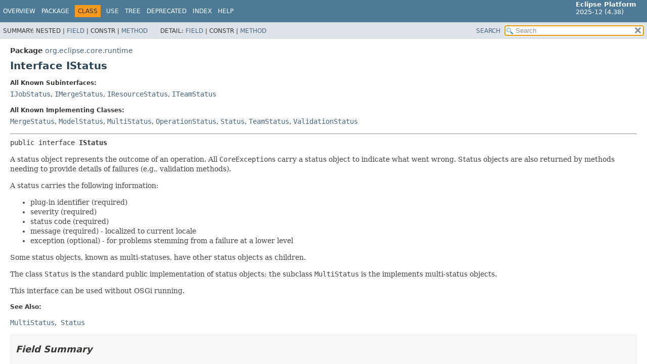

--- FILE ---
content_type: text/html
request_url: https://help.eclipse.org/latest/topic/org.eclipse.platform.doc.isv/reference/api/org/eclipse/core/runtime/IStatus.html
body_size: 4878
content:
<!DOCTYPE HTML>
<html lang="en">
<head>
<!-- Generated by javadoc (21) -->
<title>IStatus (Eclipse Platform API Specification)</title>
<meta name="viewport" content="width=device-width, initial-scale=1">
<meta http-equiv="Content-Type" content="text/html; charset=UTF-8">
<meta name="description" content="declaration: package: org.eclipse.core.runtime, interface: IStatus">
<meta name="generator" content="javadoc/ClassWriterImpl">
<link rel="stylesheet" type="text/css" href="../../../../stylesheet.css" title="Style">
<link rel="stylesheet" type="text/css" href="../../../../script-dir/jquery-ui.min.css" title="Style">
<script type="text/javascript" src="../../../../script.js"></script>
<script type="text/javascript" src="../../../../script-dir/jquery-3.7.1.min.js"></script>
<script type="text/javascript" src="../../../../script-dir/jquery-ui.min.js"></script>
</head>
<body class="class-declaration-page">
<script type="text/javascript">var pathtoroot = "../../../../";
loadScripts(document, 'script');</script>
<noscript>
<div>JavaScript is disabled on your browser.</div>
</noscript>
<div class="flex-box">
<header role="banner" class="flex-header">
<nav role="navigation">
<!-- ========= START OF TOP NAVBAR ======= -->
<div class="top-nav" id="navbar-top"><button id="navbar-toggle-button" aria-controls="navbar-top" aria-expanded="false" aria-label="Toggle navigation links"><span class="nav-bar-toggle-icon">&nbsp;</span><span class="nav-bar-toggle-icon">&nbsp;</span><span class="nav-bar-toggle-icon">&nbsp;</span></button>
<div class="skip-nav"><a href="#skip-navbar-top" title="Skip navigation links">Skip navigation links</a></div>
<div class="about-language"><span style='font-size:small'><b>Eclipse Platform</b><br>2025-12 (4.38)</span></div>
<ul id="navbar-top-firstrow" class="nav-list" title="Navigation">
<li><a href="../../../../index.html">Overview</a></li>
<li><a href="package-summary.html">Package</a></li>
<li class="nav-bar-cell1-rev">Class</li>
<li><a href="class-use/IStatus.html">Use</a></li>
<li><a href="package-tree.html">Tree</a></li>
<li><a href="../../../../deprecated-list.html">Deprecated</a></li>
<li><a href="../../../../index-files/index-1.html">Index</a></li>
<li><a href="../../../../help-doc.html#class">Help</a></li>
</ul>
<ul class="sub-nav-list-small">
<li>
<p>Summary:</p>
<ul>
<li>Nested</li>
<li><a href="#field-summary">Field</a></li>
<li>Constr</li>
<li><a href="#method-summary">Method</a></li>
</ul>
</li>
<li>
<p>Detail:</p>
<ul>
<li><a href="#field-detail">Field</a></li>
<li>Constr</li>
<li><a href="#method-detail">Method</a></li>
</ul>
</li>
</ul>
</div>
<div class="sub-nav">
<div id="navbar-sub-list">
<ul class="sub-nav-list">
<li>Summary:&nbsp;</li>
<li>Nested&nbsp;|&nbsp;</li>
<li><a href="#field-summary">Field</a>&nbsp;|&nbsp;</li>
<li>Constr&nbsp;|&nbsp;</li>
<li><a href="#method-summary">Method</a></li>
</ul>
<ul class="sub-nav-list">
<li>Detail:&nbsp;</li>
<li><a href="#field-detail">Field</a>&nbsp;|&nbsp;</li>
<li>Constr&nbsp;|&nbsp;</li>
<li><a href="#method-detail">Method</a></li>
</ul>
</div>
<div class="nav-list-search"><a href="../../../../search.html">SEARCH</a>
<input type="text" id="search-input" disabled placeholder="Search">
<input type="reset" id="reset-button" disabled value="reset">
</div>
</div>
<!-- ========= END OF TOP NAVBAR ========= -->
<span class="skip-nav" id="skip-navbar-top"></span></nav>
</header>
<div class="flex-content">
<main role="main">
<!-- ======== START OF CLASS DATA ======== -->
<div class="header">
<div class="sub-title"><span class="package-label-in-type">Package</span>&nbsp;<a href="package-summary.html">org.eclipse.core.runtime</a></div>
<h1 title="Interface IStatus" class="title">Interface IStatus</h1>
</div>
<section class="class-description" id="class-description">
<dl class="notes">
<dt>All Known Subinterfaces:</dt>
<dd><code><a href="jobs/IJobStatus.html" title="interface in org.eclipse.core.runtime.jobs">IJobStatus</a></code>, <code><a href="../../team/core/mapping/IMergeStatus.html" title="interface in org.eclipse.team.core.mapping">IMergeStatus</a></code>, <code><a href="../resources/IResourceStatus.html" title="interface in org.eclipse.core.resources">IResourceStatus</a></code>, <code><a href="../../team/core/ITeamStatus.html" title="interface in org.eclipse.team.core">ITeamStatus</a></code></dd>
</dl>
<dl class="notes">
<dt>All Known Implementing Classes:</dt>
<dd><code><a href="../../team/core/mapping/provider/MergeStatus.html" title="class in org.eclipse.team.core.mapping.provider">MergeStatus</a></code>, <code><a href="../resources/mapping/ModelStatus.html" title="class in org.eclipse.core.resources.mapping">ModelStatus</a></code>, <code><a href="MultiStatus.html" title="class in org.eclipse.core.runtime">MultiStatus</a></code>, <code><a href="../commands/operations/OperationStatus.html" title="class in org.eclipse.core.commands.operations">OperationStatus</a></code>, <code><a href="Status.html" title="class in org.eclipse.core.runtime">Status</a></code>, <code><a href="../../team/core/TeamStatus.html" title="class in org.eclipse.team.core">TeamStatus</a></code>, <code><a href="../databinding/validation/ValidationStatus.html" title="class in org.eclipse.core.databinding.validation">ValidationStatus</a></code></dd>
</dl>
<hr>
<div class="type-signature"><span class="modifiers">public interface </span><span class="element-name type-name-label">IStatus</span></div>
<div class="block">A status object represents the outcome of an operation. All
 <code>CoreException</code>s carry a status object to indicate what went
 wrong. Status objects are also returned by methods needing to provide details
 of failures (e.g., validation methods).
 <p>
 A status carries the following information:
 </p>
 <ul>
 <li>plug-in identifier (required)</li>
 <li>severity (required)</li>
 <li>status code (required)</li>
 <li>message (required) - localized to current locale</li>
 <li>exception (optional) - for problems stemming from a failure at a lower
 level</li>
 </ul>
 <p>
 Some status objects, known as multi-statuses, have other status objects as
 children.
 </p>
 <p>
 The class <code>Status</code> is the standard public implementation of status
 objects; the subclass <code>MultiStatus</code> is the implements multi-status
 objects.
 </p>
 <p>
 This interface can be used without OSGi running.
 </p></div>
<dl class="notes">
<dt>See Also:</dt>
<dd>
<ul class="tag-list">
<li><a href="MultiStatus.html" title="class in org.eclipse.core.runtime"><code>MultiStatus</code></a></li>
<li><a href="Status.html" title="class in org.eclipse.core.runtime"><code>Status</code></a></li>
</ul>
</dd>
</dl>
</section>
<section class="summary">
<ul class="summary-list">
<!-- =========== FIELD SUMMARY =========== -->
<li>
<section class="field-summary" id="field-summary">
<h2>Field Summary</h2>
<div class="caption"><span>Fields</span></div>
<div class="summary-table three-column-summary">
<div class="table-header col-first">Modifier and Type</div>
<div class="table-header col-second">Field</div>
<div class="table-header col-last">Description</div>
<div class="col-first even-row-color"><code>static final int</code></div>
<div class="col-second even-row-color"><code><a href="#CANCEL" class="member-name-link">CANCEL</a></code></div>
<div class="col-last even-row-color">
<div class="block">Status type severity (bit mask, value 8) indicating this status represents a
 cancelation</div>
</div>
<div class="col-first odd-row-color"><code>static final int</code></div>
<div class="col-second odd-row-color"><code><a href="#ERROR" class="member-name-link">ERROR</a></code></div>
<div class="col-last odd-row-color">
<div class="block">Status type severity (bit mask, value 4) indicating this status represents an
 error.</div>
</div>
<div class="col-first even-row-color"><code>static final int</code></div>
<div class="col-second even-row-color"><code><a href="#INFO" class="member-name-link">INFO</a></code></div>
<div class="col-last even-row-color">
<div class="block">Status type severity (bit mask, value 1) indicating this status is
 informational only.</div>
</div>
<div class="col-first odd-row-color"><code>static final int</code></div>
<div class="col-second odd-row-color"><code><a href="#OK" class="member-name-link">OK</a></code></div>
<div class="col-last odd-row-color">
<div class="block">Status severity constant (value 0) indicating this status represents the
 nominal case.</div>
</div>
<div class="col-first even-row-color"><code>static final int</code></div>
<div class="col-second even-row-color"><code><a href="#WARNING" class="member-name-link">WARNING</a></code></div>
<div class="col-last even-row-color">
<div class="block">Status type severity (bit mask, value 2) indicating this status represents a
 warning.</div>
</div>
</div>
</section>
</li>
<!-- ========== METHOD SUMMARY =========== -->
<li>
<section class="method-summary" id="method-summary">
<h2>Method Summary</h2>
<div id="method-summary-table">
<div class="table-tabs" role="tablist" aria-orientation="horizontal"><button id="method-summary-table-tab0" role="tab" aria-selected="true" aria-controls="method-summary-table.tabpanel" tabindex="0" onkeydown="switchTab(event)" onclick="show('method-summary-table', 'method-summary-table', 3)" class="active-table-tab">All Methods</button><button id="method-summary-table-tab2" role="tab" aria-selected="false" aria-controls="method-summary-table.tabpanel" tabindex="-1" onkeydown="switchTab(event)" onclick="show('method-summary-table', 'method-summary-table-tab2', 3)" class="table-tab">Instance Methods</button><button id="method-summary-table-tab3" role="tab" aria-selected="false" aria-controls="method-summary-table.tabpanel" tabindex="-1" onkeydown="switchTab(event)" onclick="show('method-summary-table', 'method-summary-table-tab3', 3)" class="table-tab">Abstract Methods</button></div>
<div id="method-summary-table.tabpanel" role="tabpanel" aria-labelledby="method-summary-table-tab0">
<div class="summary-table three-column-summary">
<div class="table-header col-first">Modifier and Type</div>
<div class="table-header col-second">Method</div>
<div class="table-header col-last">Description</div>
<div class="col-first even-row-color method-summary-table method-summary-table-tab2 method-summary-table-tab3"><code><a href="IStatus.html" title="interface in org.eclipse.core.runtime">IStatus</a>[]</code></div>
<div class="col-second even-row-color method-summary-table method-summary-table-tab2 method-summary-table-tab3"><code><a href="#getChildren()" class="member-name-link">getChildren</a>()</code></div>
<div class="col-last even-row-color method-summary-table method-summary-table-tab2 method-summary-table-tab3">
<div class="block">Returns a list of status object immediately contained in this multi-status,
 or an empty list if this is not a multi-status.</div>
</div>
<div class="col-first odd-row-color method-summary-table method-summary-table-tab2 method-summary-table-tab3"><code>int</code></div>
<div class="col-second odd-row-color method-summary-table method-summary-table-tab2 method-summary-table-tab3"><code><a href="#getCode()" class="member-name-link">getCode</a>()</code></div>
<div class="col-last odd-row-color method-summary-table method-summary-table-tab2 method-summary-table-tab3">
<div class="block">Returns the plug-in-specific status code describing the outcome.</div>
</div>
<div class="col-first even-row-color method-summary-table method-summary-table-tab2 method-summary-table-tab3"><code><a href="https://docs.oracle.com/en/java/javase/21/docs/api/java.base/java/lang/Throwable.html" title="class or interface in java.lang" class="external-link">Throwable</a></code></div>
<div class="col-second even-row-color method-summary-table method-summary-table-tab2 method-summary-table-tab3"><code><a href="#getException()" class="member-name-link">getException</a>()</code></div>
<div class="col-last even-row-color method-summary-table method-summary-table-tab2 method-summary-table-tab3">
<div class="block">Returns the relevant low-level exception, or <code>null</code> if none.</div>
</div>
<div class="col-first odd-row-color method-summary-table method-summary-table-tab2 method-summary-table-tab3"><code><a href="https://docs.oracle.com/en/java/javase/21/docs/api/java.base/java/lang/String.html" title="class or interface in java.lang" class="external-link">String</a></code></div>
<div class="col-second odd-row-color method-summary-table method-summary-table-tab2 method-summary-table-tab3"><code><a href="#getMessage()" class="member-name-link">getMessage</a>()</code></div>
<div class="col-last odd-row-color method-summary-table method-summary-table-tab2 method-summary-table-tab3">
<div class="block">Returns the message describing the outcome.</div>
</div>
<div class="col-first even-row-color method-summary-table method-summary-table-tab2 method-summary-table-tab3"><code><a href="https://docs.oracle.com/en/java/javase/21/docs/api/java.base/java/lang/String.html" title="class or interface in java.lang" class="external-link">String</a></code></div>
<div class="col-second even-row-color method-summary-table method-summary-table-tab2 method-summary-table-tab3"><code><a href="#getPlugin()" class="member-name-link">getPlugin</a>()</code></div>
<div class="col-last even-row-color method-summary-table method-summary-table-tab2 method-summary-table-tab3">
<div class="block">Returns the unique identifier of the plug-in associated with this status
 (this is the plug-in that defines the meaning of the status code).</div>
</div>
<div class="col-first odd-row-color method-summary-table method-summary-table-tab2 method-summary-table-tab3"><code>int</code></div>
<div class="col-second odd-row-color method-summary-table method-summary-table-tab2 method-summary-table-tab3"><code><a href="#getSeverity()" class="member-name-link">getSeverity</a>()</code></div>
<div class="col-last odd-row-color method-summary-table method-summary-table-tab2 method-summary-table-tab3">
<div class="block">Returns the severity.</div>
</div>
<div class="col-first even-row-color method-summary-table method-summary-table-tab2 method-summary-table-tab3"><code>boolean</code></div>
<div class="col-second even-row-color method-summary-table method-summary-table-tab2 method-summary-table-tab3"><code><a href="#isMultiStatus()" class="member-name-link">isMultiStatus</a>()</code></div>
<div class="col-last even-row-color method-summary-table method-summary-table-tab2 method-summary-table-tab3">
<div class="block">Returns whether this status is a multi-status.</div>
</div>
<div class="col-first odd-row-color method-summary-table method-summary-table-tab2 method-summary-table-tab3"><code>boolean</code></div>
<div class="col-second odd-row-color method-summary-table method-summary-table-tab2 method-summary-table-tab3"><code><a href="#isOK()" class="member-name-link">isOK</a>()</code></div>
<div class="col-last odd-row-color method-summary-table method-summary-table-tab2 method-summary-table-tab3">
<div class="block">Returns whether this status indicates everything is okay (neither info,
 warning, nor error).</div>
</div>
<div class="col-first even-row-color method-summary-table method-summary-table-tab2 method-summary-table-tab3"><code>boolean</code></div>
<div class="col-second even-row-color method-summary-table method-summary-table-tab2 method-summary-table-tab3"><code><a href="#matches(int)" class="member-name-link">matches</a><wbr>(int&nbsp;severityMask)</code></div>
<div class="col-last even-row-color method-summary-table method-summary-table-tab2 method-summary-table-tab3">
<div class="block">Returns whether the severity of this status matches the given severity mask.</div>
</div>
</div>
</div>
</div>
</section>
</li>
</ul>
</section>
<section class="details">
<ul class="details-list">
<!-- ============ FIELD DETAIL =========== -->
<li>
<section class="field-details" id="field-detail">
<h2>Field Details</h2>
<ul class="member-list">
<li>
<section class="detail" id="OK">
<h3>OK</h3>
<div class="member-signature"><span class="modifiers">static final</span>&nbsp;<span class="return-type">int</span>&nbsp;<span class="element-name">OK</span></div>
<div class="block">Status severity constant (value 0) indicating this status represents the
 nominal case. This constant is also used as the status code representing the
 nominal case.</div>
<dl class="notes">
<dt>See Also:</dt>
<dd>
<ul class="tag-list">
<li><a href="#getSeverity()"><code>getSeverity()</code></a></li>
<li><a href="#isOK()"><code>isOK()</code></a></li>
<li><a href="Status.html#OK_STATUS"><code>Status.OK_STATUS</code></a></li>
<li><a href="../../../../constant-values.html#org.eclipse.core.runtime.IStatus.OK">Constant Field Values</a></li>
</ul>
</dd>
</dl>
</section>
</li>
<li>
<section class="detail" id="INFO">
<h3>INFO</h3>
<div class="member-signature"><span class="modifiers">static final</span>&nbsp;<span class="return-type">int</span>&nbsp;<span class="element-name">INFO</span></div>
<div class="block">Status type severity (bit mask, value 1) indicating this status is
 informational only.</div>
<dl class="notes">
<dt>See Also:</dt>
<dd>
<ul class="tag-list">
<li><a href="#getSeverity()"><code>getSeverity()</code></a></li>
<li><a href="#matches(int)"><code>matches(int)</code></a></li>
<li><a href="Status.html#info(java.lang.String)"><code>Status.info(String)</code></a></li>
<li><a href="../../../../constant-values.html#org.eclipse.core.runtime.IStatus.INFO">Constant Field Values</a></li>
</ul>
</dd>
</dl>
</section>
</li>
<li>
<section class="detail" id="WARNING">
<h3>WARNING</h3>
<div class="member-signature"><span class="modifiers">static final</span>&nbsp;<span class="return-type">int</span>&nbsp;<span class="element-name">WARNING</span></div>
<div class="block">Status type severity (bit mask, value 2) indicating this status represents a
 warning.</div>
<dl class="notes">
<dt>See Also:</dt>
<dd>
<ul class="tag-list-long">
<li><a href="#getSeverity()"><code>getSeverity()</code></a></li>
<li><a href="#matches(int)"><code>matches(int)</code></a></li>
<li><a href="Status.html#warning(java.lang.String)"><code>Status.warning(String)</code></a></li>
<li><a href="Status.html#warning(java.lang.String,java.lang.Throwable)"><code>Status.warning(String, Throwable)</code></a></li>
<li><a href="../../../../constant-values.html#org.eclipse.core.runtime.IStatus.WARNING">Constant Field Values</a></li>
</ul>
</dd>
</dl>
</section>
</li>
<li>
<section class="detail" id="ERROR">
<h3>ERROR</h3>
<div class="member-signature"><span class="modifiers">static final</span>&nbsp;<span class="return-type">int</span>&nbsp;<span class="element-name">ERROR</span></div>
<div class="block">Status type severity (bit mask, value 4) indicating this status represents an
 error.</div>
<dl class="notes">
<dt>See Also:</dt>
<dd>
<ul class="tag-list-long">
<li><a href="#getSeverity()"><code>getSeverity()</code></a></li>
<li><a href="#matches(int)"><code>matches(int)</code></a></li>
<li><a href="Status.html#error(java.lang.String)"><code>Status.error(String)</code></a></li>
<li><a href="Status.html#error(java.lang.String,java.lang.Throwable)"><code>Status.error(String, Throwable)</code></a></li>
<li><a href="../../../../constant-values.html#org.eclipse.core.runtime.IStatus.ERROR">Constant Field Values</a></li>
</ul>
</dd>
</dl>
</section>
</li>
<li>
<section class="detail" id="CANCEL">
<h3>CANCEL</h3>
<div class="member-signature"><span class="modifiers">static final</span>&nbsp;<span class="return-type">int</span>&nbsp;<span class="element-name">CANCEL</span></div>
<div class="block">Status type severity (bit mask, value 8) indicating this status represents a
 cancelation</div>
<dl class="notes">
<dt>Since:</dt>
<dd>3.0</dd>
<dt>See Also:</dt>
<dd>
<ul class="tag-list">
<li><a href="#getSeverity()"><code>getSeverity()</code></a></li>
<li><a href="#matches(int)"><code>matches(int)</code></a></li>
<li><a href="Status.html#CANCEL_STATUS"><code>Status.CANCEL_STATUS</code></a></li>
<li><a href="../../../../constant-values.html#org.eclipse.core.runtime.IStatus.CANCEL">Constant Field Values</a></li>
</ul>
</dd>
</dl>
</section>
</li>
</ul>
</section>
</li>
<!-- ============ METHOD DETAIL ========== -->
<li>
<section class="method-details" id="method-detail">
<h2>Method Details</h2>
<ul class="member-list">
<li>
<section class="detail" id="getChildren()">
<h3>getChildren</h3>
<div class="member-signature"><span class="return-type"><a href="IStatus.html" title="interface in org.eclipse.core.runtime">IStatus</a>[]</span>&nbsp;<span class="element-name">getChildren</span>()</div>
<div class="block">Returns a list of status object immediately contained in this multi-status,
 or an empty list if this is not a multi-status.</div>
<dl class="notes">
<dt>Returns:</dt>
<dd>an array of status objects</dd>
<dt>See Also:</dt>
<dd>
<ul class="tag-list">
<li><a href="#isMultiStatus()"><code>isMultiStatus()</code></a></li>
</ul>
</dd>
</dl>
</section>
</li>
<li>
<section class="detail" id="getCode()">
<h3>getCode</h3>
<div class="member-signature"><span class="return-type">int</span>&nbsp;<span class="element-name">getCode</span>()</div>
<div class="block">Returns the plug-in-specific status code describing the outcome.</div>
<dl class="notes">
<dt>Returns:</dt>
<dd>plug-in-specific status code</dd>
</dl>
</section>
</li>
<li>
<section class="detail" id="getException()">
<h3>getException</h3>
<div class="member-signature"><span class="return-type"><a href="https://docs.oracle.com/en/java/javase/21/docs/api/java.base/java/lang/Throwable.html" title="class or interface in java.lang" class="external-link">Throwable</a></span>&nbsp;<span class="element-name">getException</span>()</div>
<div class="block">Returns the relevant low-level exception, or <code>null</code> if none. For
 example, when an operation fails because of a network communications failure,
 this might return the <code>java.io.IOException</code> describing the exact
 nature of that failure.</div>
<dl class="notes">
<dt>Returns:</dt>
<dd>the relevant low-level exception, or <code>null</code> if none</dd>
</dl>
</section>
</li>
<li>
<section class="detail" id="getMessage()">
<h3>getMessage</h3>
<div class="member-signature"><span class="return-type"><a href="https://docs.oracle.com/en/java/javase/21/docs/api/java.base/java/lang/String.html" title="class or interface in java.lang" class="external-link">String</a></span>&nbsp;<span class="element-name">getMessage</span>()</div>
<div class="block">Returns the message describing the outcome. The message is localized to the
 current locale.</div>
<dl class="notes">
<dt>Returns:</dt>
<dd>a localized message</dd>
</dl>
</section>
</li>
<li>
<section class="detail" id="getPlugin()">
<h3>getPlugin</h3>
<div class="member-signature"><span class="return-type"><a href="https://docs.oracle.com/en/java/javase/21/docs/api/java.base/java/lang/String.html" title="class or interface in java.lang" class="external-link">String</a></span>&nbsp;<span class="element-name">getPlugin</span>()</div>
<div class="block">Returns the unique identifier of the plug-in associated with this status
 (this is the plug-in that defines the meaning of the status code).</div>
<dl class="notes">
<dt>Returns:</dt>
<dd>the unique identifier of the relevant plug-in</dd>
</dl>
</section>
</li>
<li>
<section class="detail" id="getSeverity()">
<h3>getSeverity</h3>
<div class="member-signature"><span class="return-type">int</span>&nbsp;<span class="element-name">getSeverity</span>()</div>
<div class="block">Returns the severity. The severities are as follows (in descending order):
 <ul>
 <li><code>CANCEL</code> - cancelation occurred</li>
 <li><code>ERROR</code> - a serious error (most severe)</li>
 <li><code>WARNING</code> - a warning (less severe)</li>
 <li><code>INFO</code> - an informational ("fyi") message (least severe)</li>
 <li><code>OK</code> - everything is just fine</li>
 </ul>
 <p>
 The severity of a multi-status is defined to be the maximum severity of any
 of its children, or <code>OK</code> if it has no children.
 </p></div>
<dl class="notes">
<dt>Returns:</dt>
<dd>the severity: one of <code>OK</code>, <code>ERROR</code>,
         <code>INFO</code>, <code>WARNING</code>, or <code>CANCEL</code></dd>
<dt>See Also:</dt>
<dd>
<ul class="tag-list">
<li><a href="#matches(int)"><code>matches(int)</code></a></li>
</ul>
</dd>
</dl>
</section>
</li>
<li>
<section class="detail" id="isMultiStatus()">
<h3>isMultiStatus</h3>
<div class="member-signature"><span class="return-type">boolean</span>&nbsp;<span class="element-name">isMultiStatus</span>()</div>
<div class="block">Returns whether this status is a multi-status. A multi-status describes the
 outcome of an operation involving multiple operands.
 <p>
 The severity of a multi-status is derived from the severities of its
 children; a multi-status with no children is <code>OK</code> by definition. A
 multi-status carries a plug-in identifier, a status code, a message, and an
 optional exception. Clients may treat multi-status objects in a multi-status
 unaware way.
 </p></div>
<dl class="notes">
<dt>Returns:</dt>
<dd><code>true</code> for a multi-status, <code>false</code> otherwise</dd>
<dt>See Also:</dt>
<dd>
<ul class="tag-list">
<li><a href="#getChildren()"><code>getChildren()</code></a></li>
</ul>
</dd>
</dl>
</section>
</li>
<li>
<section class="detail" id="isOK()">
<h3>isOK</h3>
<div class="member-signature"><span class="return-type">boolean</span>&nbsp;<span class="element-name">isOK</span>()</div>
<div class="block">Returns whether this status indicates everything is okay (neither info,
 warning, nor error).</div>
<dl class="notes">
<dt>Returns:</dt>
<dd><code>true</code> if this status has severity <code>OK</code>, and
         <code>false</code> otherwise</dd>
</dl>
</section>
</li>
<li>
<section class="detail" id="matches(int)">
<h3>matches</h3>
<div class="member-signature"><span class="return-type">boolean</span>&nbsp;<span class="element-name">matches</span><wbr><span class="parameters">(int&nbsp;severityMask)</span></div>
<div class="block">Returns whether the severity of this status matches the given severity mask.
 Note that a status with severity <code>OK</code> will never match; use
 <code>isOK</code> instead to detect a status with a severity of
 <code>OK</code>.</div>
<dl class="notes">
<dt>Parameters:</dt>
<dd><code>severityMask</code> - a mask formed by bitwise or'ing severity mask constants
                     (<code>ERROR</code>, <code>WARNING</code>,
                     <code>INFO</code>, <code>CANCEL</code>)</dd>
<dt>Returns:</dt>
<dd><code>true</code> if there is at least one match, <code>false</code>
         if there are no matches</dd>
<dt>See Also:</dt>
<dd>
<ul class="tag-list">
<li><a href="#getSeverity()"><code>getSeverity()</code></a></li>
<li><a href="#CANCEL"><code>CANCEL</code></a></li>
<li><a href="#ERROR"><code>ERROR</code></a></li>
<li><a href="#WARNING"><code>WARNING</code></a></li>
<li><a href="#INFO"><code>INFO</code></a></li>
</ul>
</dd>
</dl>
</section>
</li>
</ul>
</section>
</li>
</ul>
</section>
<!-- ========= END OF CLASS DATA ========= -->
</main>
<footer role="contentinfo">
<hr>
<p class="legal-copy"><small><br><span style='font-size:small;float:right'>Copyright (c) 2000, 2025 Eclipse Contributors and others. All rights reserved.</span><span style='font-size:small'><a href='../../../../../misc/api-usage-rules.html'>Guidelines for using Eclipse APIs.</a></span></small></p>
</footer>
</div>
</div>
</body>
</html>


--- FILE ---
content_type: image/svg+xml
request_url: https://help.eclipse.org/latest/topic/org.eclipse.platform.doc.isv/reference/api/link.svg
body_size: 1893
content:
<?xml version="1.0" encoding="UTF-8"?>

<!--
 Copyright (c) 2023, Oracle and/or its affiliates. All rights reserved.
 DO NOT ALTER OR REMOVE COPYRIGHT NOTICES OR THIS FILE HEADER.

 This code is free software; you can redistribute it and/or modify it
 under the terms of the GNU General Public License version 2 only, as
 published by the Free Software Foundation.  Oracle designates this
 particular file as subject to the "Classpath" exception as provided
 by Oracle in the LICENSE file that accompanied this code.

 This code is distributed in the hope that it will be useful, but WITHOUT
 ANY WARRANTY; without even the implied warranty of MERCHANTABILITY or
 FITNESS FOR A PARTICULAR PURPOSE.  See the GNU General Public License
 version 2 for more details (a copy is included in the LICENSE file that
 accompanied this code).

 You should have received a copy of the GNU General Public License version
 2 along with this work; if not, write to the Free Software Foundation,
 Inc., 51 Franklin St, Fifth Floor, Boston, MA 02110-1301 USA.

 Please contact Oracle, 500 Oracle Parkway, Redwood Shores, CA 94065 USA
 or visit www.oracle.com if you need additional information or have any
 questions.
-->

<svg version="1.1" xmlns="http://www.w3.org/2000/svg" viewBox="0 0 256 256" fill="#505050">
    <path d="M32 239.3c18.2 16.7 57.1 15.4 74.5-1.7l30.9-32c8.3-8.8 4.8-15.1.7-19.9-4.7-3-12-8.1-20.4.5l-29.4 29.6a29.4 29.4 0 0 1-39.4.9l-8-7c-8.8-9.4-11-28.3-.8-38.8l49.8-51.3c7.2-6.6 21.3-10 36.1-2.4 6.9 5.4 15.6 15.7 26 6.2 9.9-11.2 2.9-20.4-10-29.3-18.7-12.6-52-14.8-70.4 3.8L17 154.2c-20 20.2-11.3 58 1.7 71.5a69 69 0 0 0 13.2 13.6z"/>
    <path d="M223.2 17.5c-18.4-16.6-57.3-15.3-74.6 2l-30.8 31.9c-8.3 9-4.8 15.2-.7 20 4.8 3 12.1 8 20.5-.6 4.8-5 29.3-29.6 29.3-29.6a29.4 29.4 0 0 1 39.4-1l8 6.8c8.8 9.5 11 28.3.9 38.9l-49.6 51.4c-7.2 6.7-21.3 10.1-36.1 2.6-7-5.4-15.7-15.7-26.1-6.2-9.8 11.2-2.8 20.4 10.2 29.3 18.7 12.5 52 14.7 70.3-4l54.4-56.5c20-20.3 11.2-58-1.9-71.5a69 69 0 0 0-13.2-13.5Z"/>
</svg>
